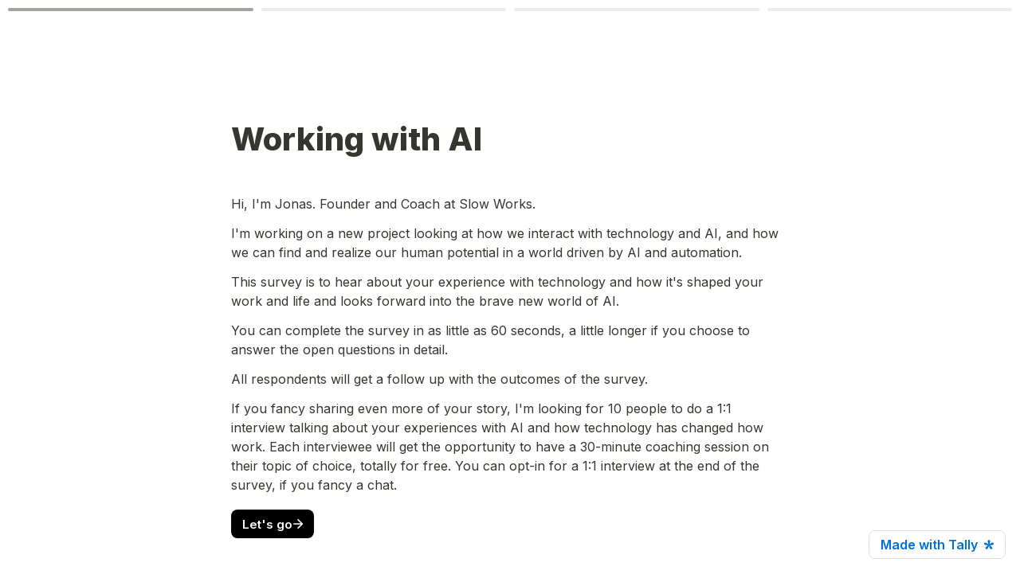

--- FILE ---
content_type: text/html; charset=utf-8
request_url: https://tally.so/r/w7NvL9
body_size: 17108
content:
<!DOCTYPE html><html lang="en" translate="yes" data-sentry-element="Html" data-sentry-component="MyDocument" data-sentry-source-file="_document.tsx"><head data-sentry-element="Head" data-sentry-source-file="_document.tsx"><meta charSet="utf-8" data-next-head=""/><meta name="viewport" content="width=device-width, initial-scale=1.0, minimum-scale=1.0" data-sentry-element="meta" data-sentry-source-file="_head.tsx" data-next-head=""/><title data-next-head="">Working with AI</title><meta name="description" content="Made with Tally, the simplest way to create forms." data-next-head=""/><meta content="noindex,nofollow" name="robots" data-next-head=""/><link rel="canonical" href="https://tally.so/r/w7NvL9" data-next-head=""/><link rel="shortcut icon" type="image/png" href="https://tally.so/tally-square.png" data-next-head=""/><link rel="alternate icon" type="image/png" href="https://tally.so/favicon.png" data-next-head=""/><link rel="icon" type="image/svg+xml" href="https://tally.so/favicon.svg" data-next-head=""/><link rel="icon" type="image/x-icon" href="https://tally.so/favicon.ico" data-next-head=""/><meta property="og:type" content="website" data-sentry-element="meta" data-sentry-source-file="_head.tsx" data-next-head=""/><meta property="og:site_name" content="Tally Forms" data-sentry-element="meta" data-sentry-source-file="_head.tsx" data-next-head=""/><meta property="og:url" content="https://tally.so/r/w7NvL9" data-sentry-element="meta" data-sentry-source-file="_head.tsx" data-next-head=""/><meta name="title" property="og:title" content="Working with AI" data-sentry-element="meta" data-sentry-source-file="_head.tsx" data-next-head=""/><meta property="og:description" content="Made with Tally, the simplest way to create forms." data-next-head=""/><meta name="image" property="og:image" content="https://tally.so/images/og.jpg" data-sentry-element="meta" data-sentry-source-file="_head.tsx" data-next-head=""/><meta name="twitter:card" content="summary_large_image" data-sentry-element="meta" data-sentry-source-file="_head.tsx" data-next-head=""/><meta name="twitter:site" content="@TallyForms" data-sentry-element="meta" data-sentry-source-file="_head.tsx" data-next-head=""/><meta name="twitter:title" content="Working with AI" data-sentry-element="meta" data-sentry-source-file="_head.tsx" data-next-head=""/><meta name="twitter:description" content="Made with Tally, the simplest way to create forms." data-next-head=""/><meta name="twitter:image" content="https://tally.so/images/og.jpg" data-sentry-element="meta" data-sentry-source-file="_head.tsx" data-next-head=""/><link rel="alternate" type="application/json+oembed" href="https://api.tally.so/oembed?url=https%3A%2F%2Ftally.so%2Fr%2Fw7NvL9&amp;format=json" title="Working with AI" data-next-head=""/><link rel="preload" href="/_next/static/media/e4af272ccee01ff0-s.p.woff2" as="font" type="font/woff2" crossorigin="anonymous" data-next-font="size-adjust"/><link rel="preload" href="/_next/static/css/795d6e0767877968.css" as="style"/><script noModule="" data-next-head="">window.location.href = "https://tally.so/browser-not-supported.html";</script><link rel="stylesheet" href="/_next/static/css/795d6e0767877968.css" data-n-g=""/><noscript data-n-css=""></noscript><script defer="" noModule="" src="/_next/static/chunks/polyfills-42372ed130431b0a.js"></script><script src="/_next/static/chunks/webpack-5176580220f701d1.js" defer=""></script><script src="/_next/static/chunks/framework-88291d33032fd638.js" defer=""></script><script src="/_next/static/chunks/main-b8572fbc2a63ce1f.js" defer=""></script><script src="/_next/static/chunks/pages/_app-442b81622e822f62.js" defer=""></script><script src="/_next/static/chunks/47539-3f98f614593eb0e4.js" defer=""></script><script src="/_next/static/chunks/66170-491948e423fc4ab0.js" defer=""></script><script src="/_next/static/chunks/97662-153c77d38aa275ee.js" defer=""></script><script src="/_next/static/chunks/50525-0eb969334ec5736c.js" defer=""></script><script src="/_next/static/chunks/2027-667e8eccb2bcd907.js" defer=""></script><script src="/_next/static/chunks/41716-c6cec50e90ad94c7.js" defer=""></script><script src="/_next/static/chunks/23230-fabbc95e768711db.js" defer=""></script><script src="/_next/static/chunks/20521-0fcfe0c72bafe540.js" defer=""></script><script src="/_next/static/chunks/30128-8cfb33598d756ccd.js" defer=""></script><script src="/_next/static/chunks/83093-6f082a37e4c5c395.js" defer=""></script><script src="/_next/static/chunks/368-9860785a8992a23d.js" defer=""></script><script src="/_next/static/chunks/15761-698b08dcd16b5567.js" defer=""></script><script src="/_next/static/chunks/28181-8530a4b3d39656cb.js" defer=""></script><script src="/_next/static/chunks/pages/r/%5Bid%5D-0c857f1204b78c92.js" defer=""></script><script src="/_next/static/qVOpqkajid8nL2dWTPCNU/_buildManifest.js" defer=""></script><script src="/_next/static/qVOpqkajid8nL2dWTPCNU/_ssgManifest.js" defer=""></script><style data-styled="" data-styled-version="6.1.24">.leDWoT{animation:bqrFYP 1.618s linear infinite;transform-origin:center;transform:translateZ(0);width:1.2em;height:1.2em;font-size:inherit;}/*!sc*/
data-styled.g1[id="sc-500dd495-0"]{content:"leDWoT,"}/*!sc*/
.ewjlOt{display:inline-flex;flex-shrink:0;align-items:center;justify-content:center;vertical-align:middle;transition:opacity 100ms ease-in-out,color 100ms ease-in-out;font-weight:600;transform:translateZ(0);}/*!sc*/
data-styled.g4[id="sc-a7ae6819-2"]{content:"ewjlOt,"}/*!sc*/
.dkgEvT{font-style:normal;}/*!sc*/
.dkgEvT svg{width:1.2em;height:1.2em;}/*!sc*/
data-styled.g5[id="sc-a7ae6819-3"]{content:"dkgEvT,"}/*!sc*/
.fkYylP{position:absolute;right:0;left:0;bottom:0;top:0;gap:0;opacity:0;pointer-events:none;transform:translateZ(0);}/*!sc*/
data-styled.g6[id="sc-a7ae6819-4"]{content:"fkYylP,"}/*!sc*/
.hgxBUi{position:relative;cursor:pointer;transition:background-color 100ms ease-in-out,border-color 100ms ease-in-out,outline 100ms ease-in-out;line-height:1;display:inline-flex;flex-shrink:0;align-items:center;justify-content:center;text-align:center;vertical-align:middle;text-decoration:none;overflow:hidden;transform:translateZ(0);border:0;outline:none;outline-offset:-1px;height:36px;font-size:15px;border-radius:8px;padding:0 0.9em;gap:0.5em;background:#000000;}/*!sc*/
.hgxBUi:focus,.hgxBUi:focus-visible{outline:4px solid rgba(58, 152, 255, 0.36);}/*!sc*/
.hgxBUi>.sc-a7ae6819-3:first-of-type:first-child{margin-left:-0.15em;margin-right:-0.1em;}/*!sc*/
.hgxBUi>.sc-a7ae6819-3:last-of-type:not(:first-child){margin-right:-0.15em;margin-left:-0.1em;}/*!sc*/
.hgxBUi>.sc-a7ae6819-3:nth-last-child(2):first-child,.hgxBUi>.sc-a7ae6819-3:nth-child(2):last-child{margin-left:-0.3em;margin-right:-0.3em;}/*!sc*/
.hgxBUi>.sc-a7ae6819-2{gap:0.5em;}/*!sc*/
.hgxBUi .sc-a7ae6819-2{color:#FFFFFF;}/*!sc*/
.hgxBUi:hover:not([disabled]){background:#37352F;}/*!sc*/
data-styled.g7[id="sc-a7ae6819-5"]{content:"hgxBUi,"}/*!sc*/
.gNmpbA{font-size:2.5rem;font-weight:800;line-height:1.2;padding-bottom:2.5rem;margin:0;}/*!sc*/
@media (max-width:758px){.gNmpbA{padding-bottom:2rem;font-size:2rem;}}/*!sc*/
data-styled.g210[id="sc-9bd97dab-0"]{content:"gNmpbA,"}/*!sc*/
.kFZfQP{width:100%;max-width:700px;margin:0 auto;}/*!sc*/
@media (max-width:758px){.kFZfQP{max-width:500px;max-width:min(700px,calc(100vw - 2 * 25px));}}/*!sc*/
data-styled.g221[id="sc-a1632dc4-2"]{content:"kFZfQP,"}/*!sc*/
.dLVIHx{line-height:1.5;min-height:35px;padding-top:3px;padding-bottom:calc(3px + 5px);}/*!sc*/
data-styled.g229[id="sc-1a5a54bd-0"]{content:"dLVIHx,"}/*!sc*/
.hGLLZo a:not(.unstyled){color:#0070D7;cursor:pointer;border-bottom:1px solid #0070D7;text-decoration:none;font-weight:500;}/*!sc*/
@media (hover: hover){.hGLLZo a:not(.unstyled):hover{color:#0066d6;border-bottom:1px solid #0066d6;}}/*!sc*/
.hGLLZo span.mention:empty{border-bottom:2px solid #bbbab8;}/*!sc*/
.hGLLZo span.mention:empty::before{content:'                    ';}/*!sc*/
data-styled.g250[id="sc-8ffe308f-0"]{content:"hGLLZo,"}/*!sc*/
.kZgBDR{padding:1px 0;white-space:pre-wrap;word-break:break-word;}/*!sc*/
.kZgBDR:empty{padding:0;}/*!sc*/
data-styled.g253[id="sc-8ffe308f-3"]{content:"kZgBDR,"}/*!sc*/
.dDbLsu{display:flex;justify-content:space-between;margin:10px 0;}/*!sc*/
.dDbLsu button:nth-child(2),.dDbLsu .tally-powered{margin-left:10px;}/*!sc*/
.dDbLsu >div{display:flex;min-width:0;}/*!sc*/
data-styled.g267[id="sc-325cf3c1-3"]{content:"dDbLsu,"}/*!sc*/
.ccfTKN{flex:1;display:flex;flex-direction:column;margin-top:150px;margin-bottom:50px;}/*!sc*/
.ccfTKN progress{position:absolute;left:-10000px;top:auto;width:1px;height:1px;overflow:hidden;}/*!sc*/
.ccfTKN .sc-325cf3c1-2 button{background:none!important;padding:0;}/*!sc*/
@media (hover:hover){.ccfTKN .sc-325cf3c1-2 button:hover{background:none!important;}}/*!sc*/
.ccfTKN .tally-context-menu{font-family:var(--font-family),sans-serif;}/*!sc*/
.ccfTKN.tally-ranking-option-dragging .tally-ranking-option-dropzone{display:block;}/*!sc*/
@media (max-width: 758px){.ccfTKN{margin-top:50px;}}/*!sc*/
data-styled.g268[id="sc-325cf3c1-4"]{content:"ccfTKN,"}/*!sc*/
.cQWYKF{display:flex;background:#ffffff;direction:ltr;overflow-x:hidden;}/*!sc*/
data-styled.g552[id="sc-83c2932-0"]{content:"cQWYKF,"}/*!sc*/
.iEvrKf{display:flex;flex-direction:column;width:100%;height:auto;min-height:100vh;}/*!sc*/
data-styled.g553[id="sc-83c2932-1"]{content:"iEvrKf,"}/*!sc*/
html{line-height:1.15;-webkit-text-size-adjust:100%;}/*!sc*/
body{margin:0;}/*!sc*/
main{display:block;}/*!sc*/
h1{font-size:2em;margin:0.67em 0;}/*!sc*/
hr{box-sizing:content-box;height:0;overflow:visible;}/*!sc*/
pre{font-family:monospace,monospace;font-size:1em;}/*!sc*/
a{background-color:transparent;}/*!sc*/
abbr[title]{border-bottom:none;text-decoration:underline;text-decoration:underline dotted;}/*!sc*/
b,strong{font-weight:bolder;}/*!sc*/
code,kbd,samp{font-family:monospace,monospace;font-size:1em;}/*!sc*/
small{font-size:80%;}/*!sc*/
sub,sup{font-size:75%;line-height:0;position:relative;vertical-align:baseline;}/*!sc*/
sub{bottom:-0.25em;}/*!sc*/
sup{top:-0.5em;}/*!sc*/
img{border-style:none;}/*!sc*/
button,input,optgroup,select,textarea{font-family:inherit;font-size:100%;line-height:1.15;margin:0;}/*!sc*/
button,input{overflow:visible;}/*!sc*/
button,select{text-transform:none;}/*!sc*/
button,[type='button'],[type='reset'],[type='submit']{-webkit-appearance:button;}/*!sc*/
button{border-style:none;padding:0;}/*!sc*/
fieldset{padding:0.35em 0.75em 0.625em;}/*!sc*/
legend{box-sizing:border-box;color:inherit;display:table;max-width:100%;padding:0;white-space:normal;}/*!sc*/
progress{vertical-align:baseline;}/*!sc*/
textarea{overflow:auto;}/*!sc*/
[type='checkbox'],[type='radio']{box-sizing:border-box;padding:0;}/*!sc*/
[type='number']::-webkit-inner-spin-button,[type='number']::-webkit-outer-spin-button{height:auto;}/*!sc*/
[type='search']{-webkit-appearance:textfield;outline-offset:-2px;}/*!sc*/
[type='search']::-webkit-search-decoration{-webkit-appearance:none;}/*!sc*/
::-webkit-file-upload-button{-webkit-appearance:button;font:inherit;}/*!sc*/
details{display:block;}/*!sc*/
summary{display:list-item;}/*!sc*/
template{display:none;}/*!sc*/
[hidden]{display:none;}/*!sc*/
html{box-sizing:border-box;text-rendering:optimizelegibility;text-size-adjust:100%;-webkit-font-smoothing:antialiased;-moz-osx-font-smoothing:grayscale;color:#37352F;font-size:16px;}/*!sc*/
body{--font-family:'Inter','Inter Fallback';font-family:var(--font-family),sans-serif;font-size:16px;}/*!sc*/
*,*:before,*:after{box-sizing:inherit;padding:0;margin:0;}/*!sc*/
[role='button'],input[type='submit'],input[type='reset'],input[type='button'],button{-webkit-box-sizing:border-box;-moz-box-sizing:border-box;box-sizing:border-box;}/*!sc*/
html,body,[id='__next']{height:100%;width:100%;}/*!sc*/
[id='__next']{height:auto;min-height:100%;}/*!sc*/
input,select,textarea{-webkit-appearance:none;}/*!sc*/
.selecto-selection{border:0!important;background:#0070D750!important;}/*!sc*/
data-styled.g1134[id="sc-global-kAQlSW1"]{content:"sc-global-kAQlSW1,"}/*!sc*/
@keyframes bqrFYP{0%{transform:rotate(0deg);}100%{transform:rotate(360deg);}}/*!sc*/
data-styled.g1135[id="sc-keyframes-bqrFYP"]{content:"bqrFYP,"}/*!sc*/
</style></head><body data-iframe-size="true"><div id="__next"><div class="sc-83c2932-0 cQWYKF tally-app" data-sentry-element="Container" data-sentry-source-file="index.tsx"><main data-sentry-element="Content" data-sentry-source-file="index.tsx" class="sc-83c2932-1 iEvrKf"><section class="sc-a1632dc4-2 sc-325cf3c1-4 kFZfQP ccfTKN tally-page tally-page-1" data-sentry-element="Content" data-sentry-source-file="index.tsx"><form><progress max="5" value="1">Page 1 of 5</progress><div data-sentry-element="Container" data-sentry-component="FormBlocks" data-sentry-source-file="index.tsx" class="sc-8ffe308f-0 hGLLZo"><div class="sc-8ffe308f-3 kZgBDR tally-block tally-block-form-title tally-block-e495483a-9837-4dab-9b58-7a6b26843bfd" data-block-type="FORM_TITLE" data-block-id="e495483a-9837-4dab-9b58-7a6b26843bfd" data-sentry-element="BlockContainer" data-sentry-component="renderBlock" data-sentry-source-file="index.tsx"><h1 data-sentry-element="Container" data-sentry-component="FormTitleBlock" data-sentry-source-file="index.tsx" class="sc-9bd97dab-0 gNmpbA">Working with AI</h1></div><div class="sc-8ffe308f-3 kZgBDR tally-block tally-block-text tally-block-cae3fc86-c46f-4d64-8511-ace84dac872e" data-block-type="TEXT" data-block-id="cae3fc86-c46f-4d64-8511-ace84dac872e" data-sentry-element="BlockContainer" data-sentry-component="renderBlock" data-sentry-source-file="index.tsx"><div class="sc-1a5a54bd-0 dLVIHx tally-text" data-sentry-element="Container" data-sentry-component="TextBlock" data-sentry-source-file="index.tsx">Hi, I'm Jonas. Founder and Coach at Slow Works.</div></div><div class="sc-8ffe308f-3 kZgBDR tally-block tally-block-text tally-block-6afb6642-17b3-4dc1-9afe-195132ff60c5" data-block-type="TEXT" data-block-id="6afb6642-17b3-4dc1-9afe-195132ff60c5" data-sentry-element="BlockContainer" data-sentry-component="renderBlock" data-sentry-source-file="index.tsx"><div class="sc-1a5a54bd-0 dLVIHx tally-text" data-sentry-element="Container" data-sentry-component="TextBlock" data-sentry-source-file="index.tsx">I'm working on a new project looking at how we interact with technology and AI, and how we can find and realize our human potential in a world driven by AI and automation.</div></div><div class="sc-8ffe308f-3 kZgBDR tally-block tally-block-text tally-block-45d702f5-25e7-4740-9faf-a57785a7f179" data-block-type="TEXT" data-block-id="45d702f5-25e7-4740-9faf-a57785a7f179" data-sentry-element="BlockContainer" data-sentry-component="renderBlock" data-sentry-source-file="index.tsx"><div class="sc-1a5a54bd-0 dLVIHx tally-text" data-sentry-element="Container" data-sentry-component="TextBlock" data-sentry-source-file="index.tsx">This survey is to hear about your experience with technology and how it's shaped your work and life and looks forward into the brave new world of AI.</div></div><div class="sc-8ffe308f-3 kZgBDR tally-block tally-block-text tally-block-97c50c76-6465-469e-bc10-d786f59232f7" data-block-type="TEXT" data-block-id="97c50c76-6465-469e-bc10-d786f59232f7" data-sentry-element="BlockContainer" data-sentry-component="renderBlock" data-sentry-source-file="index.tsx"><div class="sc-1a5a54bd-0 dLVIHx tally-text" data-sentry-element="Container" data-sentry-component="TextBlock" data-sentry-source-file="index.tsx">You can complete the survey in as little as 60 seconds, a little longer if you choose to answer the open questions in detail.</div></div><div class="sc-8ffe308f-3 kZgBDR tally-block tally-block-text tally-block-200107b4-bea2-42ea-87d6-09e972c55a38" data-block-type="TEXT" data-block-id="200107b4-bea2-42ea-87d6-09e972c55a38" data-sentry-element="BlockContainer" data-sentry-component="renderBlock" data-sentry-source-file="index.tsx"><div class="sc-1a5a54bd-0 dLVIHx tally-text" data-sentry-element="Container" data-sentry-component="TextBlock" data-sentry-source-file="index.tsx">All respondents will get a follow up with the outcomes of the survey.</div></div><div class="sc-8ffe308f-3 kZgBDR tally-block tally-block-text tally-block-4b4dab0b-083d-4ae4-956b-39091ed56c86" data-block-type="TEXT" data-block-id="4b4dab0b-083d-4ae4-956b-39091ed56c86" data-sentry-element="BlockContainer" data-sentry-component="renderBlock" data-sentry-source-file="index.tsx"><div class="sc-1a5a54bd-0 dLVIHx tally-text" data-sentry-element="Container" data-sentry-component="TextBlock" data-sentry-source-file="index.tsx">If you fancy sharing even more of your story, I'm looking for 10 people to do a 1:1 interview talking about your experiences with AI and how technology has changed how work. Each interviewee will get the opportunity to have a 30-minute coaching session on their topic of choice, totally for free. You can opt-in for a 1:1 interview at the end of the survey, if you fancy a chat.</div></div></div><div class="sc-325cf3c1-3 dDbLsu tally-submit-button"><div><button type="submit" tabindex="0" class="sc-a7ae6819-5 hgxBUi"><span class="sc-a7ae6819-2 ewjlOt">Let&#x27;s go</span><i aria-hidden="true" class="sc-a7ae6819-2 sc-a7ae6819-3 ewjlOt dkgEvT"><svg xmlns="http://www.w3.org/2000/svg" width="24" height="24" viewBox="0 0 24 24" fill="none" stroke="currentColor" stroke-width="2" stroke-linecap="round" stroke-linejoin="round" class="lucide lucide-arrow-right" aria-hidden="true"><path d="M5 12h14"></path><path d="m12 5 7 7-7 7"></path></svg></i><span aria-hidden="true" class="sc-a7ae6819-2 sc-a7ae6819-4 ewjlOt fkYylP"><svg xmlns="http://www.w3.org/2000/svg" width="24" height="24" viewBox="0 0 24 24" fill="none" stroke="currentColor" stroke-width="2" stroke-linecap="round" stroke-linejoin="round" class="lucide lucide-loader sc-500dd495-0 leDWoT activity-indicator" aria-hidden="true" data-sentry-element="Loader" data-sentry-component="ActivityIndicator" data-sentry-source-file="index.tsx"><path d="M12 2v4"></path><path d="m16.2 7.8 2.9-2.9"></path><path d="M18 12h4"></path><path d="m16.2 16.2 2.9 2.9"></path><path d="M12 18v4"></path><path d="m4.9 19.1 2.9-2.9"></path><path d="M2 12h4"></path><path d="m4.9 4.9 2.9 2.9"></path></svg></span></button></div><div></div></div></form></section></main></div></div><script id="__NEXT_DATA__" type="application/json">{"props":{"pageProps":{"translations":{"label.required":"Required","label.next":"Next","label.submit":"Submit","label.your-email":"Your email","label.cardholder-name":"Name on card","label.loading":"Loading...","label.pay":"Pay","label.uploading":"Uploading...","label.back":"Back","label.signature":"Signature","label.hour":"Hour","label.minutes":"Minutes","label.clear":"Clear","label.country":"Country","label.delete":"Delete","label.image":"Image","label.audio":"Audio","label.video":"Video","label.password":"Password","label.continue":"Continue","label.find-option":"Find an option","label.verify":"Verify","label.verification-code":"Verification code","label.other":"Other","error.title":"Oops, something is off!","error.description":"Take a moment and try again. If the error persist, please contact us.","error.button":"Refresh the page","error.404.title":"Oops, page was not found!","error.404.description":"This page doesn't exist. If you think there is something off, please contact us.","error.404.button":"Go back home","form.error.REQUIRED":"Please enter a value","form.error.PAYMENT_REQUIRED":"Complete the payment before you can proceed","form.error.SHOULD_BE_VALID_VALUE":"Please enter a valid value","form.error.SHOULD_BE_VALID_FORMAT":"Please enter a valid value","form.error.SHOULD_BE_EMAIL":"Please enter a valid email","form.error.SHOULD_BE_PHONE_NUMBER":"Please enter a valid phone number","form.error.SHOULD_BE_URL":"Please enter a valid link","form.error.SHOULD_BE_DOMAIN_HOST":"Please enter a valid domain host e.g., example.com, survey.example.com","form.error.SHOULD_BE_MIN_CHARS":"Value should be minimum {{constraint}} characters","form.error.SHOULD_BE_MAX_CHARS":"Value should be maximum {{constraint}} characters","form.error.SHOULD_BE_MIN_NUMBER":"Number should be minimum {{constraint}}","form.error.SHOULD_BE_MAX_NUMBER":"Number should be maximum {{constraint}}","form.error.SHOULD_BE_BETWEEN_NUMBERS":"Number should be between {{constraint.0}}-{{constraint.1}}","form.error.SHOULD_BE_BEFORE_DATE":"Date should be before {{constraint}}","form.error.SHOULD_BE_AFTER_DATE":"Date should be after {{constraint}}","form.error.SHOULD_BE_BETWEEN_DATES":"Date should be between {{constraint.0}} — {{constraint.1}}","form.error.SHOULD_BE_ONE_OF_SPECIFIC_DATES":"Date should be one of the specified dates","form.error.SHOULD_HAVE_MIN_ARRAY_LENGTH":"Minimum {{constraint}} required","form.error.SHOULD_HAVE_MAX_ARRAY_LENGTH":"Maximum {{constraint}} required","form.error.SHOULD_SOLVE_CAPTCHA":"Complete the Captcha before you can proceed","form.error.OPTION_REQUIRED":"Please select an option","form.error.VALUE_REQUIRED":"Please select a value","form.error.SIGNATURE_REQUIRED":"Please sign","form.error.FILE_REQUIRED":"Please upload a file","form.error.RANKING_REQUIRED":"Please rank all options","form.error.PAYMENT_MINIMUM_AMOUNT":"Payments below {{prefix}}{{amount}}{{suffix}} cannot be processed","form.error.SHOULD_FINISH_UPLOAD":"Please wait for all files to upload","form.error.MATRIX_REQUIRED":"Please select an option from each row","form.error.EMAIL_VERIFICATION_REQUIRED":"Please verify the email address","error.GENERAL":"Something went wrong, please try again. If that doesn’t work, please contact us hello@tally.so.","error.NETWORK_ERROR":"Uh oh, we couldn't reach the server. Please try again, if the error persists contact us hello@tally.so.","title.form":"Form - Tally","description.respond":"Made with Tally, the simplest way to create forms.","form-builder.file-upload.title":"Click to choose a file or drag here","form-builder.file-upload.description":"Size limit: {{size}} {{unit}}","form-builder.file-upload.add-multiple":"Upload another file","form-builder.file-upload.file-too-large-error":"The selected file exceeds the {{size}} {{unit}} file limit.","form-builder.file-upload.KB":"KB","form-builder.file-upload.MB":"MB","form-builder.file-upload.GB":"GB","form-builder.file-upload.accepted-file-types":"Accepts {{types}} files","stripe.connect-paid.title":"Payment received","form-builder.wallet-connect.email-option":"Email option","form-builder.wallet-connect.social-option":"Social options","form-builder.wallet-connect.caip-format":"CAIP-2 address format","form-respond.wallet-connect.connect":"Connect Wallet","form-respond.wallet-connect.disconnect":"Disconnect Wallet","form-respond.wallet-connect.error.REQUIRED":"Please connect your wallet to continue","form-respond.unlock-form.title":"Authentication required","form-respond.unlock-form.description":"This page is protected.","form-respond.unlock-form.wrong-password":"The provided password was not accepted.","form-respond.verify-email.verification-code-sent":"A verification code has been sent to your inbox.","form-respond.verify-email.no-code-received_one":"Didn't receive a code? Resend in 1 second.","form-respond.verify-email.no-code-received_other":"Didn't receive a code? Resend in {{count}} seconds.","form-respond.verify-email.no-code-received_zero":"Didn't receive a code? \u003c0\u003eResend\u003c/0\u003e.","form-respond.verify-email.error.REQUEST_CODE_ERROR":"Could not request a verification code. Please try again later.","form-respond.verify-email.error.INVALID_CODE":"The code you entered is incorrect. Please try again.","form-respond.verify-email.error.VALIDATE_CODE_ERROR":"Could not validate the code. Please try again later.","form-respond.thank-you-page.title":"Thanks for completing this form!","form-respond.thank-you-page.description":"Made with Tally, the simplest way to create forms for free.","form-respond.thank-you-page.create-button":"Create your own form","form-respond.powered-by-tally":"Powered by Tally","form-respond.made-with-tally":"Made with Tally","form-respond.made-with-tally-icon":"Made with \u003cicon/\u003e Tally","form-respond.made-with":"Made with","form-respond.progress":"Page {{page}} of {{pages}}","form-respond.rating":"{{value}} stars","form-respond.closed.title":"This form is now closed","form-respond.closed.description":"The form can't receive new submissions at this moment.","form-respond.not-submitted-data-warning":"Are you sure you want to leave this page?","form-respond.multi-select.empty-results":"No results","form-respond.pay-disclaimer":"Your credit card will be charged when you click the “{{buttonText}}” button.\u003cbr/\u003eThe payment is powered by Stripe.","form-respond.other-option-input":"Type your answer","form-respond.unique-submission-conflict.title":"Form submission not accepted","form-respond.unique-submission-conflict.description":"It looks like you have already filled out this form. To prevent duplicate entries, only one submission per respondent is permitted.","email.unsubscribe.title":"Successfully unsubscribed, you can now close this window","email.input-verify.subject":"Verify your email address","email.input-verify.preheader":"Enter this 6-digit code in your browser","email.input-verify.title":"Your verification code","email.input-verify.text.0":"To verify that this email address belongs to you, please use this code:","email.input-verify.text.1":"This code will expire one hour after this email was sent. If you did not make this request, you can ignore this email.","json.countries":"{\"AD\":\"Andorra\",\"AE\":\"United Arab Emirates\",\"AF\":\"Afghanistan\",\"AG\":\"Antigua and Barbuda\",\"AI\":\"Anguilla\",\"AL\":\"Albania\",\"AM\":\"Armenia\",\"AO\":\"Angola\",\"AQ\":\"Antarctica\",\"AR\":\"Argentina\",\"AS\":\"American Samoa\",\"AT\":\"Austria\",\"AU\":\"Australia\",\"AW\":\"Aruba\",\"AX\":\"Åland Islands\",\"AZ\":\"Azerbaijan\",\"BA\":\"Bosnia and Herzegovina\",\"BB\":\"Barbados\",\"BD\":\"Bangladesh\",\"BE\":\"Belgium\",\"BF\":\"Burkina Faso\",\"BG\":\"Bulgaria\",\"BH\":\"Bahrain\",\"BI\":\"Burundi\",\"BJ\":\"Benin\",\"BL\":\"Saint Barthélemy\",\"BM\":\"Bermuda\",\"BN\":\"Brunei Darussalam\",\"BO\":\"Bolivia (Plurinational State of)\",\"BQ\":\"Bonaire, Sint Eustatius and Saba\",\"BR\":\"Brazil\",\"BS\":\"Bahamas\",\"BT\":\"Bhutan\",\"BV\":\"Bouvet Island\",\"BW\":\"Botswana\",\"BY\":\"Belarus\",\"BZ\":\"Belize\",\"CA\":\"Canada\",\"CC\":\"Cocos (Keeling) Islands\",\"CD\":\"Congo (Democratic Republic of the)\",\"CF\":\"Central African Republic\",\"CG\":\"Congo\",\"CH\":\"Switzerland\",\"CI\":\"Côte d'Ivoire\",\"CK\":\"Cook Islands\",\"CL\":\"Chile\",\"CM\":\"Cameroon\",\"CN\":\"China\",\"CO\":\"Colombia\",\"CR\":\"Costa Rica\",\"CU\":\"Cuba\",\"CV\":\"Cabo Verde\",\"CW\":\"Curaçao\",\"CX\":\"Christmas Island\",\"CY\":\"Cyprus\",\"CZ\":\"Czechia\",\"DE\":\"Germany\",\"DJ\":\"Djibouti\",\"DK\":\"Denmark\",\"DM\":\"Dominica\",\"DO\":\"Dominican Republic\",\"DZ\":\"Algeria\",\"EC\":\"Ecuador\",\"EE\":\"Estonia\",\"EG\":\"Egypt\",\"EH\":\"Western Sahara\",\"ER\":\"Eritrea\",\"ES\":\"Spain\",\"ET\":\"Ethiopia\",\"FI\":\"Finland\",\"FJ\":\"Fiji\",\"FK\":\"Falkland Islands (Malvinas)\",\"FM\":\"Micronesia (Federated States of)\",\"FO\":\"Faroe Islands\",\"FR\":\"France\",\"GA\":\"Gabon\",\"GB\":\"United Kingdom of Great Britain and Northern Ireland\",\"GD\":\"Grenada\",\"GE\":\"Georgia\",\"GF\":\"French Guiana\",\"GG\":\"Guernsey\",\"GH\":\"Ghana\",\"GI\":\"Gibraltar\",\"GL\":\"Greenland\",\"GM\":\"Gambia\",\"GN\":\"Guinea\",\"GP\":\"Guadeloupe\",\"GQ\":\"Equatorial Guinea\",\"GR\":\"Greece\",\"GS\":\"South Georgia and the South Sandwich Islands\",\"GT\":\"Guatemala\",\"GU\":\"Guam\",\"GW\":\"Guinea-Bissau\",\"GY\":\"Guyana\",\"HK\":\"Hong Kong\",\"HM\":\"Heard Island and McDonald Islands\",\"HN\":\"Honduras\",\"HR\":\"Croatia\",\"HT\":\"Haiti\",\"HU\":\"Hungary\",\"ID\":\"Indonesia\",\"IE\":\"Ireland\",\"IL\":\"Israel\",\"IM\":\"Isle of Man\",\"IN\":\"India\",\"IO\":\"British Indian Ocean Territory\",\"IQ\":\"Iraq\",\"IR\":\"Iran (Islamic Republic of)\",\"IS\":\"Iceland\",\"IT\":\"Italy\",\"JE\":\"Jersey\",\"JM\":\"Jamaica\",\"JO\":\"Jordan\",\"JP\":\"Japan\",\"KE\":\"Kenya\",\"KG\":\"Kyrgyzstan\",\"KH\":\"Cambodia\",\"KI\":\"Kiribati\",\"KM\":\"Comoros\",\"KN\":\"Saint Kitts and Nevis\",\"KP\":\"Korea (Democratic People's Republic of)\",\"KR\":\"Korea (Republic of)\",\"KW\":\"Kuwait\",\"KY\":\"Cayman Islands\",\"KZ\":\"Kazakhstan\",\"LA\":\"Lao People's Democratic Republic\",\"LB\":\"Lebanon\",\"LC\":\"Saint Lucia\",\"LI\":\"Liechtenstein\",\"LK\":\"Sri Lanka\",\"LR\":\"Liberia\",\"LS\":\"Lesotho\",\"LT\":\"Lithuania\",\"LU\":\"Luxembourg\",\"LV\":\"Latvia\",\"LY\":\"Libya\",\"MA\":\"Morocco\",\"MC\":\"Monaco\",\"MD\":\"Moldova (Republic of)\",\"ME\":\"Montenegro\",\"MF\":\"Saint Martin (French part)\",\"MG\":\"Madagascar\",\"MH\":\"Marshall Islands\",\"MK\":\"North Macedonia\",\"ML\":\"Mali\",\"MM\":\"Myanmar\",\"MN\":\"Mongolia\",\"MO\":\"Macao\",\"MP\":\"Northern Mariana Islands\",\"MQ\":\"Martinique\",\"MR\":\"Mauritania\",\"MS\":\"Montserrat\",\"MT\":\"Malta\",\"MU\":\"Mauritius\",\"MV\":\"Maldives\",\"MW\":\"Malawi\",\"MX\":\"Mexico\",\"MY\":\"Malaysia\",\"MZ\":\"Mozambique\",\"NA\":\"Namibia\",\"NC\":\"New Caledonia\",\"NE\":\"Niger\",\"NF\":\"Norfolk Island\",\"NG\":\"Nigeria\",\"NI\":\"Nicaragua\",\"NL\":\"Netherlands\",\"NO\":\"Norway\",\"NP\":\"Nepal\",\"NR\":\"Nauru\",\"NU\":\"Niue\",\"NZ\":\"New Zealand\",\"OM\":\"Oman\",\"PA\":\"Panama\",\"PE\":\"Peru\",\"PF\":\"French Polynesia\",\"PG\":\"Papua New Guinea\",\"PH\":\"Philippines\",\"PK\":\"Pakistan\",\"PL\":\"Poland\",\"PM\":\"Saint Pierre and Miquelon\",\"PN\":\"Pitcairn\",\"PR\":\"Puerto Rico\",\"PS\":\"Palestine, State of\",\"PT\":\"Portugal\",\"PW\":\"Palau\",\"PY\":\"Paraguay\",\"QA\":\"Qatar\",\"RE\":\"Réunion\",\"RO\":\"Romania\",\"RS\":\"Serbia\",\"RU\":\"Russian Federation\",\"RW\":\"Rwanda\",\"SA\":\"Saudi Arabia\",\"SB\":\"Solomon Islands\",\"SC\":\"Seychelles\",\"SD\":\"Sudan\",\"SE\":\"Sweden\",\"SG\":\"Singapore\",\"SH\":\"Saint Helena, Ascension and Tristan da Cunha\",\"SI\":\"Slovenia\",\"SJ\":\"Svalbard and Jan Mayen\",\"SK\":\"Slovakia\",\"SL\":\"Sierra Leone\",\"SM\":\"San Marino\",\"SN\":\"Senegal\",\"SO\":\"Somalia\",\"SR\":\"Suriname\",\"SS\":\"South Sudan\",\"ST\":\"Sao Tome and Principe\",\"SV\":\"El Salvador\",\"SX\":\"Sint Maarten (Dutch part)\",\"SY\":\"Syrian Arab Republic\",\"SZ\":\"Eswatini\",\"TC\":\"Turks and Caicos Islands\",\"TD\":\"Chad\",\"TF\":\"French Southern Territories\",\"TG\":\"Togo\",\"TH\":\"Thailand\",\"TJ\":\"Tajikistan\",\"TK\":\"Tokelau\",\"TL\":\"Timor-Leste\",\"TM\":\"Turkmenistan\",\"TN\":\"Tunisia\",\"TO\":\"Tonga\",\"TR\":\"Turkey\",\"TT\":\"Trinidad and Tobago\",\"TV\":\"Tuvalu\",\"TW\":\"Taiwan, Republic of China\",\"TZ\":\"Tanzania, United Republic of\",\"UA\":\"Ukraine\",\"UG\":\"Uganda\",\"UM\":\"United States Minor Outlying Islands\",\"US\":\"United States of America\",\"UY\":\"Uruguay\",\"UZ\":\"Uzbekistan\",\"VA\":\"Holy See\",\"VC\":\"Saint Vincent and the Grenadines\",\"VE\":\"Venezuela (Bolivarian Republic of)\",\"VG\":\"Virgin Islands (British)\",\"VI\":\"Virgin Islands (U.S.)\",\"VN\":\"Viet Nam\",\"VU\":\"Vanuatu\",\"WF\":\"Wallis and Futuna\",\"WS\":\"Samoa\",\"XK\":\"Kosovo\",\"YE\":\"Yemen\",\"YT\":\"Mayotte\",\"ZA\":\"South Africa\",\"ZM\":\"Zambia\",\"ZW\":\"Zimbabwe\"}","json.date-locale":"{\"code\":\"en-US\",\"format\":\"MMM d, y\",\"months\":[\"January\",\"February\",\"March\",\"April\",\"May\",\"June\",\"July\",\"August\",\"September\",\"October\",\"November\",\"December\"],\"monthsShort\":[\"Jan\",\"Feb\",\"Mar\",\"Apr\",\"May\",\"Jun\",\"Jul\",\"Aug\",\"Sep\",\"Oct\",\"Nov\",\"Dec\"],\"weekdays\":[\"Sunday\",\"Monday\",\"Tuesday\",\"Wednesday\",\"Thursday\",\"Friday\",\"Saturday\"],\"weekdaysShort\":[\"Su\",\"Mo\",\"Tu\",\"We\",\"Th\",\"Fr\",\"Sa\"]}"},"country":"US","isRespondPage":true,"formId":"w7NvL9","workspaceId":"4mY2q3","name":"Working with AI","blocks":[{"uuid":"e495483a-9837-4dab-9b58-7a6b26843bfd","type":"FORM_TITLE","groupUuid":"49f7f5b0-2c75-429c-a276-a61f6047c140","groupType":"TEXT","payload":{"button":{"label":"Let's go"},"safeHTMLSchema":[["Working with AI"]],"title":"Working with AI"}},{"uuid":"cae3fc86-c46f-4d64-8511-ace84dac872e","type":"TEXT","groupUuid":"085e2779-da27-4efc-b30b-af803524804d","groupType":"TEXT","payload":{"safeHTMLSchema":[["Hi, I'm Jonas. Founder and Coach at Slow Works."]]}},{"uuid":"6afb6642-17b3-4dc1-9afe-195132ff60c5","type":"TEXT","groupUuid":"c402ec05-bdd0-4a66-bedd-73b993f4879d","groupType":"TEXT","payload":{"safeHTMLSchema":[["I'm working on a new project looking at how we interact with technology and AI, and how we can find and realize our human potential in a world driven by AI and automation."]]}},{"uuid":"45d702f5-25e7-4740-9faf-a57785a7f179","type":"TEXT","groupUuid":"6525caf5-dbbb-49b3-a32f-d6ef2844dce6","groupType":"TEXT","payload":{"safeHTMLSchema":[["This survey is to hear about your experience with technology and how it's shaped your work and life and looks forward into the brave new world of AI."]]}},{"uuid":"97c50c76-6465-469e-bc10-d786f59232f7","type":"TEXT","groupUuid":"1799eaca-8339-4318-a530-d968ef789294","groupType":"TEXT","payload":{"safeHTMLSchema":[["You can complete the survey in as little as 60 seconds, a little longer if you choose to answer the open questions in detail."]]}},{"uuid":"200107b4-bea2-42ea-87d6-09e972c55a38","type":"TEXT","groupUuid":"fac0e821-1f46-4ef8-bde2-f934c12c2c53","groupType":"TEXT","payload":{"safeHTMLSchema":[["All respondents will get a follow up with the outcomes of the survey."]]}},{"uuid":"4b4dab0b-083d-4ae4-956b-39091ed56c86","type":"TEXT","groupUuid":"8a92fcd2-f17f-4ccd-9778-cb1c46cd511b","groupType":"TEXT","payload":{"safeHTMLSchema":[["If you fancy sharing even more of your story, I'm looking for 10 people to do a 1:1 interview talking about your experiences with AI and how technology has changed how work. Each interviewee will get the opportunity to have a 30-minute coaching session on their topic of choice, totally for free. You can opt-in for a 1:1 interview at the end of the survey, if you fancy a chat."]]}},{"uuid":"a73599f9-487f-48be-b36c-fd14feacfe3c","type":"PAGE_BREAK","groupUuid":"68086bf7-e81a-4b20-ab31-256c63f21d69","groupType":"PAGE_BREAK","payload":{"index":0,"isQualifiedForThankYouPage":false,"isThankYouPage":false,"isFirst":true,"isLast":false}},{"uuid":"8f671085-b2b5-494b-8d15-c286315ae670","type":"TEXT","groupUuid":"68086bf7-e81a-4b20-ab31-256c63f21d69","groupType":"PAGE_BREAK","payload":{"safeHTMLSchema":[]}},{"uuid":"7fbc2d1d-281a-4d1b-88c8-61e86b44809a","type":"HEADING_2","groupUuid":"8005e59d-1ec5-4fc3-8e0a-54ccb4bceb59","groupType":"HEADING_2","payload":{"safeHTMLSchema":[["How are you feeling about your work right now?"]]}},{"uuid":"957853a3-9275-445b-8798-f903d4659037","type":"TEXT","groupUuid":"a1d942a5-3127-4d8a-bad1-81ac8dbddf18","groupType":"TEXT","payload":{"safeHTMLSchema":[["Please rate the following statements on scale from 0 (totally disagree) to 10 (totally agree)"]]}},{"uuid":"03438cb6-ead2-4c64-abc3-58e2a23b3d8a","type":"LABEL","groupUuid":"d844364b-943a-44b0-90b3-edf0d28cc525","groupType":"LABEL","payload":{"safeHTMLSchema":[["How much of your work week is remote work?",[["tag","span"],["font-weight","normal"]]]]}},{"uuid":"c44d1da6-a122-48e9-81c3-cf4f44acbb09","type":"LINEAR_SCALE","groupUuid":"3548beaf-e05e-4efe-9b89-498a3a2ead28","groupType":"LINEAR_SCALE","payload":{"isRequired":true,"start":0,"end":10,"step":1,"hasLeftLabel":true,"leftLabel":"fully in-person","hasCenterLabel":true,"centerLabel":"hybrid","hasRightLabel":true,"rightLabel":"fully remote"}},{"uuid":"ca978358-e904-4588-8e52-fdf78ccdc3ca","type":"LABEL","groupUuid":"b6078a2f-4625-4e1a-823a-f947690eb280","groupType":"LABEL","payload":{"safeHTMLSchema":[[[["I feel that I can significantly add value in my work.",[["tag","span"],["display","block"]]]],[["tag","span"],["font-weight","400"],["display","flex"]]]]}},{"uuid":"22609748-7f52-4d0d-a4ac-bbae2071ef71","type":"LINEAR_SCALE","groupUuid":"188a6db9-e644-4225-8d58-de812c56bb8a","groupType":"LINEAR_SCALE","payload":{"isRequired":true,"start":0,"end":10,"step":1,"hasLeftLabel":true,"leftLabel":"disagree","hasCenterLabel":true,"centerLabel":"neutral","hasRightLabel":true,"rightLabel":"agree"}},{"uuid":"f3c272a3-9b26-43bb-84c2-aa65b699c9a7","type":"LABEL","groupUuid":"1f1a2963-0ed4-4263-a29e-b99b044b7cba","groupType":"LABEL","payload":{"safeHTMLSchema":[[[["I feel capable and in control of the technological aspects of my job.",[["tag","span"],["display","block"]]]],[["tag","span"],["font-weight","400"],["display","flex"]]]]}},{"uuid":"2707442b-7be7-4e2b-a333-f4579fc4de64","type":"LINEAR_SCALE","groupUuid":"90e6c777-80c3-4ac7-bf07-7811bc6c7533","groupType":"LINEAR_SCALE","payload":{"isRequired":true,"start":0,"end":10,"step":1,"hasLeftLabel":true,"leftLabel":"disagree","hasCenterLabel":true,"centerLabel":"neutral","hasRightLabel":true,"rightLabel":"agree"}},{"uuid":"40c63e2f-5418-4d1b-a993-127ec69f4d0e","type":"LABEL","groupUuid":"090656de-80c4-492c-bdf5-e48e8f11c1ad","groupType":"LABEL","payload":{"safeHTMLSchema":[["Technology has made my team/organization more efficient, we produce better work.",[["tag","span"],["color","rgb(15, 15, 15)"],["font-weight","400"]]],["",[["tag","br"]]]]}},{"uuid":"d85791bd-9b51-4505-bd71-e71e97ff4242","type":"LINEAR_SCALE","groupUuid":"cf784be6-4d82-4cfc-8107-cae1836a145c","groupType":"LINEAR_SCALE","payload":{"isRequired":true,"start":0,"end":10,"step":1,"hasLeftLabel":true,"leftLabel":"disagree","hasCenterLabel":true,"centerLabel":"neutral","hasRightLabel":true,"rightLabel":"agree"}},{"uuid":"06378375-8837-4274-84f2-3ed19bbbdeb4","type":"LABEL","groupUuid":"2abed765-ff01-4c33-a80e-86489cbef095","groupType":"LABEL","payload":{"safeHTMLSchema":[["I am able to effectively switch off from work-related thoughts and activities after work hours.",[["tag","span"],["color","rgb(15, 15, 15)"],["font-weight","400"]]]]}},{"uuid":"35664a9b-d9bf-4b2f-a85b-2141932a5827","type":"LINEAR_SCALE","groupUuid":"59212e69-509b-49c1-a785-41bf344de9e2","groupType":"LINEAR_SCALE","payload":{"isRequired":true,"start":0,"end":10,"step":1,"hasLeftLabel":true,"leftLabel":"disagree","hasCenterLabel":true,"centerLabel":"neutral","hasRightLabel":true,"rightLabel":"agree"}},{"uuid":"78e0da6c-50ec-4917-9c1e-1c0e1ea67b0a","type":"LABEL","groupUuid":"c0456a50-dfa2-4c29-bbab-a432abe307ef","groupType":"LABEL","payload":{"safeHTMLSchema":[["I often feel exhausted, cynical or inefficient.",[["tag","span"],["color","rgb(15, 15, 15)"],["font-weight","400"]]]]}},{"uuid":"c7907243-7c0a-4e77-8453-68d112a98957","type":"LINEAR_SCALE","groupUuid":"11255c6c-eb3b-414f-bf04-5dc1658b267e","groupType":"LINEAR_SCALE","payload":{"isRequired":true,"start":0,"end":10,"step":1,"hasLeftLabel":true,"leftLabel":"disagree","hasCenterLabel":true,"centerLabel":"neutral","hasRightLabel":true,"rightLabel":"agree"}},{"uuid":"a6f554f6-47e6-4d13-b332-e1f3b07a86d2","type":"LABEL","groupUuid":"313911e5-486e-4945-933e-053e26f24b26","groupType":"LABEL","payload":{"safeHTMLSchema":[[[["I feel valued as a human being, not just as an employee.",[["tag","span"],["display","block"]]]],[["tag","span"],["font-weight","400"],["display","flex"]]]]}},{"uuid":"8e463862-d3d5-4a0a-9e9e-56f7236eaadd","type":"LINEAR_SCALE","groupUuid":"db3f2a82-b6c3-40d6-9bda-57d273a2fcd0","groupType":"LINEAR_SCALE","payload":{"isRequired":true,"start":0,"end":10,"step":1,"hasLeftLabel":true,"leftLabel":"disagree","hasCenterLabel":true,"centerLabel":"neutral","hasRightLabel":true,"rightLabel":"agree"}},{"uuid":"532743c7-d1ff-42d5-8913-b8414dc214a7","type":"LABEL","groupUuid":"debee9ca-4677-477c-bb3d-13b658384a67","groupType":"LABEL","payload":{"safeHTMLSchema":[["I feel a strong sense of connection with my peers.",[["tag","span"],["color","rgb(15, 15, 15)"],["font-weight","400"]]]]}},{"uuid":"c368b5dc-be21-47aa-9a34-90370596b80c","type":"LINEAR_SCALE","groupUuid":"a91eab8a-9d1d-4b1a-8a89-bff54fdb3021","groupType":"LINEAR_SCALE","payload":{"isRequired":true,"start":0,"end":10,"step":1,"hasLeftLabel":true,"leftLabel":"disagree","hasCenterLabel":true,"centerLabel":"neutral","hasRightLabel":true,"rightLabel":"agree"}},{"uuid":"2d3d7455-2f0d-4c53-84c2-3a116b6387de","type":"LABEL","groupUuid":"737878f6-6cb1-4ee7-9eee-6a8c1da8c2f1","groupType":"LABEL","payload":{"safeHTMLSchema":[[[["I am confident in my ability to adapt to emerging technologies in my field.",[["tag","span"],["display","block"]]]],[["tag","span"],["font-weight","400"],["display","flex"]]]]}},{"uuid":"5bb69c7c-e4a8-4313-8415-f3b70e9890e8","type":"LINEAR_SCALE","groupUuid":"ea6b4fb9-75d6-4566-98b4-44ae08d1ee8e","groupType":"LINEAR_SCALE","payload":{"isRequired":true,"start":0,"end":10,"step":1,"hasLeftLabel":true,"leftLabel":"disagree","hasCenterLabel":true,"centerLabel":"neutral","hasRightLabel":true,"rightLabel":"agree"}},{"uuid":"3a86277e-7d59-4838-8e09-69ef923a1fa7","type":"LABEL","groupUuid":"61beb9da-a532-4879-be18-d73d961de255","groupType":"LABEL","payload":{"safeHTMLSchema":[[[["I believe that AI and automation enhance my professional capabilities.",[["tag","span"],["display","block"]]]],[["tag","span"],["font-weight","400"],["display","flex"]]]]}},{"uuid":"80fc8bdc-374b-4e3d-bd45-1ea163e698a7","type":"LINEAR_SCALE","groupUuid":"78d7f5ef-0f4d-44b7-b926-fad1cdf0cc18","groupType":"LINEAR_SCALE","payload":{"isRequired":true,"start":0,"end":10,"step":1,"hasLeftLabel":true,"leftLabel":"disagree","hasCenterLabel":true,"centerLabel":"neutral","hasRightLabel":true,"rightLabel":"agree"}},{"uuid":"09f6a715-80d8-41e0-885b-6ab451c4e97a","type":"LABEL","groupUuid":"ff739b5a-e484-4782-8bb6-ed1b21048f3a","groupType":"LABEL","payload":{"safeHTMLSchema":[[[["I feel prepared to collaborate with AI systems in my work environment.",[["tag","span"],["display","block"]]]],[["tag","span"],["font-weight","400"],["display","flex"]]]]}},{"uuid":"ccc7113e-b883-44df-8222-7fe6eadf5160","type":"LINEAR_SCALE","groupUuid":"75204990-3936-4562-919c-78b1e38c2b0d","groupType":"LINEAR_SCALE","payload":{"isRequired":true,"start":0,"end":10,"step":1,"hasLeftLabel":true,"leftLabel":"disagree","hasCenterLabel":true,"centerLabel":"neutral","hasRightLabel":true,"rightLabel":"agree"}},{"uuid":"96d14c1c-5809-4eb9-b333-cbd37257e9d2","type":"PAGE_BREAK","groupUuid":"805028c1-9d03-47da-91e0-cfdb15dd2cd2","groupType":"PAGE_BREAK","payload":{"index":1,"isQualifiedForThankYouPage":false,"isThankYouPage":false,"isFirst":false,"isLast":false}},{"uuid":"c914b7c6-ea74-47c6-8d2a-d9259000b67f","type":"HEADING_2","groupUuid":"7ae178c5-f4da-490b-9ed4-bef8f6633afb","groupType":"HEADING_2","payload":{"safeHTMLSchema":[["Your experience"]]}},{"uuid":"6f6e321b-860b-4adc-9053-d9729e77bd1c","type":"TEXT","groupUuid":"2551fa70-08c4-421f-ac82-2d70731f6fbc","groupType":"TEXT","payload":{"safeHTMLSchema":[["The following questions are about your personal experience working and living with technology. Please answer as short or long as feels right to you. "]]}},{"uuid":"9848b249-2b76-4c70-907d-d1c22d0448e7","type":"TITLE","groupUuid":"8f74c256-2a65-4486-bb68-f48f864c9c9b","groupType":"QUESTION","payload":{"safeHTMLSchema":[["How has technology (automation, communication, AI) changed how you feel about your work?"],[" Good or bad, all is welcome.",[["tag","span"],["font-weight","normal"]]]]}},{"uuid":"293533ec-61c1-4543-abe5-4781a64c50ed","type":"TEXTAREA","groupUuid":"51bee8f1-0e10-4883-a361-b58dc07004cf","groupType":"TEXTAREA","payload":{"isRequired":false,"placeholder":""}},{"uuid":"1295886c-7030-4143-854a-71d9d0e7ed13","type":"TITLE","groupUuid":"a15b4e73-ebe8-4daa-a220-ee2a634f65df","groupType":"QUESTION","payload":{"safeHTMLSchema":[["What do you understand to be your key skills to contribute in an AI-driven work environment? "]]}},{"uuid":"a7efbd8e-a720-4f2c-be9c-3f7dde30e69e","type":"TEXTAREA","groupUuid":"67c5d31a-41c1-41fc-93e0-ea2b84f4ed7d","groupType":"TEXTAREA","payload":{"isRequired":true,"placeholder":""}},{"uuid":"8ce48906-9dcf-4aa7-ae23-1996b4eb5541","type":"TITLE","groupUuid":"7a7a0b99-53fa-47b5-a773-1c19b314b5e0","groupType":"QUESTION","payload":{"safeHTMLSchema":[["What are you worried about as your industry moves towards more automation and AI? "],["What do/we you need to learn?",[["tag","span"],["font-weight","normal"]]]]}},{"uuid":"52fdcf4e-c4d5-4bfb-a270-3854ab211ab7","type":"TEXTAREA","groupUuid":"419cc0e1-f058-4141-a086-e0838255c441","groupType":"TEXTAREA","payload":{"isRequired":true,"placeholder":""}},{"uuid":"cdad5dcd-1766-4eca-bc2e-8502936aeea5","type":"PAGE_BREAK","groupUuid":"d99196d4-e4f3-4dfc-a707-c03ec1a371c1","groupType":"PAGE_BREAK","payload":{"index":2,"isQualifiedForThankYouPage":false,"isThankYouPage":false,"isFirst":false,"isLast":false}},{"uuid":"65116c8b-1fa9-460c-b4d8-21ea8a9f0603","type":"HEADING_1","groupUuid":"feedca72-148e-4692-bf13-f5f247b355ae","groupType":"HEADING_1","payload":{"safeHTMLSchema":[["Stay in touch, learn more!"]]}},{"uuid":"f4de475d-6466-44db-912a-2149db2f519e","type":"TEXT","groupUuid":"f2257e41-7651-4376-bdcf-f26606021928","groupType":"TEXT","payload":{"safeHTMLSchema":[["That was it, if you'd like to be kept in the loop and hear about the insights from this survey and offers from Slow Works, please leave your email below (and tick the GDPR box). "]]}},{"uuid":"3de28b7d-a683-4f4b-b6bd-7f38e0b06cec","type":"TEXT","groupUuid":"4944095d-6d5e-47e2-83a3-e77c66631b30","groupType":"TEXT","payload":{"safeHTMLSchema":[["And if you're willing to have a 1:1 chat with me digging deeper into the topic, tick that box. I'm excited to speak with you."]]}},{"uuid":"fdc0e7d0-6cf6-4773-8148-ee0760612f7e","type":"LABEL","groupUuid":"38664f77-e2c1-4295-b916-32a23a904f4c","groupType":"LABEL","payload":{"safeHTMLSchema":[["Stay in touch. Just leave your email:"]]}},{"uuid":"25cbf109-2f15-450d-af70-fdf3c6a591db","type":"INPUT_EMAIL","groupUuid":"ad651ad7-2a03-4bfb-84d5-5650f9e787a5","groupType":"INPUT_EMAIL","payload":{"isRequired":false,"placeholder":""}},{"uuid":"d20b345e-f9db-4402-9c1e-b564304ac97b","type":"LABEL","groupUuid":"526461d4-bdfc-4e42-b73e-cc07fa5885a5","groupType":"LABEL","payload":{"safeHTMLSchema":[["And your name:"]]}},{"uuid":"1304757c-0d3a-443a-b14b-3fe037b5cf89","type":"INPUT_TEXT","groupUuid":"2a70008f-dff9-490b-94b2-25eec18c6d25","groupType":"INPUT_TEXT","payload":{"isRequired":false,"placeholder":""}},{"uuid":"9394dfdf-ba7a-4753-83ed-dd26435c90f5","type":"CHECKBOX","groupUuid":"b9df5af5-2a0c-429b-a878-88517492c2af","groupType":"CHECKBOXES","payload":{"index":0,"isRequired":false,"isFirst":true,"isLast":false,"text":"I'm up for a 60min chat about work, AI and our mental health, and get a free 30-min coaching session as a thank you."}},{"uuid":"09596b2c-5c4c-47be-a4b6-d65c4ae00b8c","type":"CHECKBOX","groupUuid":"b9df5af5-2a0c-429b-a878-88517492c2af","groupType":"CHECKBOXES","payload":{"isRequired":false,"index":1,"isFirst":false,"isLast":true,"text":"Yes, I'd like to get updates from Slow Works"}},{"uuid":"5bf1c701-1f11-4a80-a557-ca009cf0922f","type":"TITLE","groupUuid":"7b051607-b0b6-49e3-a4ec-d38bc14cbe59","groupType":"QUESTION","payload":{"safeHTMLSchema":[["Any last thoughts, comments or questions?"]]}},{"uuid":"65f8f08c-bf79-48a1-a151-822c100021c9","type":"TEXTAREA","groupUuid":"c7d85196-f1d1-43c7-b69c-6c6526b08660","groupType":"TEXTAREA","payload":{"isRequired":true,"placeholder":""}},{"uuid":"ee521937-3328-4383-834b-06dcb3f9530a","type":"TEXT","groupUuid":"679497de-b1b5-4a26-b5a6-7d2f7e9abaa9","groupType":"TEXT","payload":{"safeHTMLSchema":[]}},{"uuid":"49e70cfe-fc38-4562-bf54-b0c80496ccfa","type":"PAGE_BREAK","groupUuid":"953eacd7-cd61-4a77-9c2a-ae089598653b","groupType":"PAGE_BREAK","payload":{"index":3,"isQualifiedForThankYouPage":true,"isThankYouPage":true,"isFirst":false,"isLast":true}},{"uuid":"a58db1fb-0fc3-4e42-86bb-3a18402ede18","type":"HEADING_1","groupUuid":"207bfa52-f1ce-4e55-bf1b-57b612cb13d2","groupType":"HEADING_1","payload":{"safeHTMLSchema":[["Thank you for sharing your time and experience"]]}},{"uuid":"e8c427dd-7e52-4649-ba0a-dbc3a8c729dc","type":"TEXT","groupUuid":"0555f197-ae33-4efa-987f-c5210b6a44e2","groupType":"TEXT","payload":{"safeHTMLSchema":[["I'll be in touch soon."]]}}],"isClosed":false,"isPreview":false,"settings":{"language":"en","isClosed":false,"closeMessageTitle":null,"closeMessageDescription":null,"closeTimezone":null,"closeDate":null,"closeTime":null,"submissionsLimit":null,"redirectOnCompletion":{"safeHTMLSchema":[["https://slow.works"]],"mentions":[]},"hasProgressBar":true,"hasPartialSubmissions":false,"pageAutoJump":false,"saveForLater":true,"styles":null,"metaSiteName":null,"metaSiteFaviconUrl":null,"metaTitle":null,"metaDescription":null,"metaImageUrl":null,"isPasswordProtected":false},"metaData":{"customized":false,"isCustomDomain":false,"url":"https://tally.so/r/w7NvL9","siteName":"Tally Forms","faviconUrl":null,"title":"Working with AI","description":null,"imageUrl":null,"allowIndexing":false,"codeInjection":"","oembedUrl":"https://tally.so/r/w7NvL9"},"integrations":[],"styles":{"removeBranding":false,"showBrandingRef":null,"withMedia":false},"subscriptionPlan":"FREE","language":"en","theme":{"is":"LIGHT","color":{"white":"#FFFFFF","black":"#000000","gray":{"50":"#FEFEFE","100":"#F5F5F5","200":"#EAEAEA","300":"#DFDFDE","400":"#898884","500":"#777672","600":"#5F5E5A","700":"#45433E","800":"#37352F","900":"#272622","950":"#1A1917"},"green":{"50":"#E9FAEB","100":"#D2F4D6","200":"#90E499","300":"#58D766","400":"#20C933","500":"#1AA82B","600":"#189726","700":"#148120","800":"#10651A","900":"#0C4A14","950":"#08320E"},"blue":{"50":"#E3EFFF","100":"#C6DCFF","200":"#A4C8FF","300":"#7EB2FF","400":"#559BFA","500":"#2D85EC","600":"#0070D7","700":"#005BB5","800":"#004794","900":"#003573","950":"#002252"},"purple":{"50":"#F3EDFF","100":"#E5D9FF","200":"#C5A3FF","300":"#A57DFF","400":"#7957FF","500":"#711DFF","600":"#6835BF","700":"#523189","800":"#462380","900":"#351A66","950":"#29144D"},"magenta":{"50":"#FEE8FC","100":"#FCBFF6","200":"#FC8EF2","300":"#F85FEA","400":"#F81CE5","500":"#D915C4","600":"#BA15AC","700":"#8F117F","800":"#7C0E73","900":"#5B0A56","950":"#3D043A"},"red":{"50":"#FFECEC","100":"#F0CCCF","200":"#FFA2A2","300":"#FF7373","400":"#FF4444","500":"#E03B3B","600":"#BF3333","700":"#B20110","800":"#802222","900":"#611A1A","950":"#441212"},"orange":{"50":"#FFF1E6","100":"#FFE0CC","200":"#FFB880","300":"#FF9960","400":"#FF7100","500":"#E66500","600":"#BF5500","700":"#994400","800":"#803900","900":"#5F2A00","950":"#3F1C00"},"yellow":{"50":"#FFFCED","100":"#FFF7D1","200":"#FFF0A4","300":"#FFE873","400":"#FFE148","500":"#FFD12E","600":"#F0B826","700":"#D09E1E","800":"#B28618","900":"#8C6512","950":"#6B4C0D"},"main":"#F81CE5","darkPurple":"#33125C","text":"#37352F","grayBackground":"#F1F1F1","lightGrayBackground":"#F5F5F5","error":"#B20110","danger":"#ed561b","warning":"#fbbc04","success":"#20c933","purpleDark2":"#462380","purpleDark1":"#6835bf","purpleNeutral":"#8b46ff","purpleRGB":"139, 70, 255","purpleLight1":"#c5a3ff","purpleLight2":"#f3edff","darkerGray":"#444444","darkGray":"#777777","grayNeutral":"#888888","lightGray":"#BBBBBB","lighterGray":"#DFDFDF","redDark2":"#802222","redDark1":"#bf3333","redNeutral":"#FF4444","redRGB":"255, 68, 68","redLight1":"#ffa2a2","redLight2":"#ffecec","orangeDark2":"#803900","orangeDark1":"#bf5500","orangeNeutral":"#FF7100","orangeRGB":"255, 113, 0","orangeLight1":"#ffb880","orangeLight2":"#fff1e6","yellowDark2":"#807124","yellowDark1":"#bfa936","yellowNeutral":"#ffe148","yellowRGB":"255, 225, 72","yellowLight1":"#fff0a4","yellowLight2":"#fffced","greenDark2":"#10651a","greenDark1":"#189726","greenNeutral":"#20c933","greenRGB":"32, 201, 51","greenLight1":"#90e499","greenLight2":"#e9faeb","blueDark2":"#003d80","blueDark1":"#005cbf","blueNeutral":"#007aff","blueRGB":"0, 122, 255","blueLight1":"#80bdff","blueLight2":"#e6f2ff","pinkDark2":"#7c0e73","pinkDark1":"#ba15ac","pinkNeutral":"#F81CE5","pinkRGB":"248, 28, 229","pinkLight1":"#fc8ef2","pinkLight2":"#fee8fc","background":"#ffffff","accent":"#0070D7","button":{"bg":"#000000","fg":"#FFFFFF","hover":{"bg":"#37352F"},"accent":{"fg":"#FFFFFF","bg":"#0070D7","hover":{"bg":"#005BB5"}}},"badge":{"accent":{"fg":"#0070D7","bg":"#E3EFFF"}},"boxShadow":"rgba(61, 59, 53, 0.16)","boxShadowHalf":"rgba(61, 59, 53, 0.08)","textGrayscale1":"#45433e","textGrayscale2":"#777672","textGrayscale3":"#898884","textGrayscale4":"#bbbab8","textGrayscale5":"#dfdfde","textGrayscale6":"#f3f3f3","textGrayscale7":"#f5f5f5","border":{"light":"rgba(55, 53, 47, 0.09)"},"actionBackgroundHover":"rgba(0, 0, 0, 0.04)","inputPlaceholder":"#bbbab8","inputBackground":"rgba(255, 255, 255, 1)","inputBackgroundSolid":"#ffffff","menuInputBackgroundSolid":"#ffffff","inputBoxShadow":"rgba(0, 0, 0, 0.12) 0px 1px 1px 0px, rgba(61, 59, 53, 0.16) 0px 0px 0px 1px, rgba(61, 59, 53, 0.08) 0px 2px 5px 0px","inputBoxShadowHover":"rgba(0, 0, 0, 0.12) 0px 1px 1px 0px, rgba(61, 59, 53, 0.16) 0px 0px 0px 1px, rgba(61, 59, 53, 0.08) 0px 3px 9px 0px, rgba(61, 59, 53, 0.08) 0px 2px 5px 0px","inputBoxShadowFocus":"rgba(58, 152, 255, 0.36) 0px 0px 0px 4px, rgba(61, 59, 53, 0.16) 0px 0px 0px 1px","inputBoxShadowActive":"#007aff 0px 0px 0px 2px, rgba(61, 59, 53, 0.16) 0px 0px 0px 1px","inputBoxShadowActiveFocus":"rgba(58, 152, 255, 0.36) 0px 0px 0px 4px, #007aff 0px 0px 0px 2px","accentHover":"#0066d6","accentFocus":"rgba(58, 152, 255, 0.36)","menuBackground":"rgba(255, 255, 255, 0.5)","menuBoxShadow":"rgba(0, 0, 0, 0.09) 0px 3px 12px","menuOverlay":"rgba(15, 15, 15, 0.6)","isBackgroundDark":false,"dynamicColorsWithoutFormStyles":{}},"font":{"provider":"Google","family":"var(--font-family)","weight":{"regular":"400","medium":"500","semiBold":"600","bold":"700","extraBold":"800","black":"900"}},"spacing":{"xs":"5px","sm":"10px","md":"20px","lg":"40px","xl":"50px","xxl":"100px","xxxl":"150px","xxxxl":"200px","x":"2px","x2":"4px","x3":"6px","x4":"8px","x5":"10px","x6":"12px","x7":"14px","x8":"16px","x12":"24px","x16":"32px","x20":"40px","x24":"48px","x32":"64px","x64":"128px","x72":"144px","x96":"192px","x128":"256px"},"breakpoint":{"xs":"320px","sm":"576px","md":"758px","lg":"992px","xl":"1200px","xxl":"1440px","xxxl":"1800px","xxxxl":"2400px"},"direction":"ltr","zIndex":{"overlay":100000003},"radius":{"xs":3,"sm":5,"md":7,"lg":8,"xl":10,"xxl":12},"form":{"baseFontSize":16,"inputHeight":36,"inputHorizontalPadding":10,"inputMarginBottom":10,"inputBorderRadius":8,"inputBorderWidth":1}}},"__N_SSP":true},"page":"/r/[id]","query":{"id":"w7NvL9"},"buildId":"qVOpqkajid8nL2dWTPCNU","isFallback":false,"isExperimentalCompile":false,"gssp":true,"appGip":true,"scriptLoader":[]}</script></body></html>